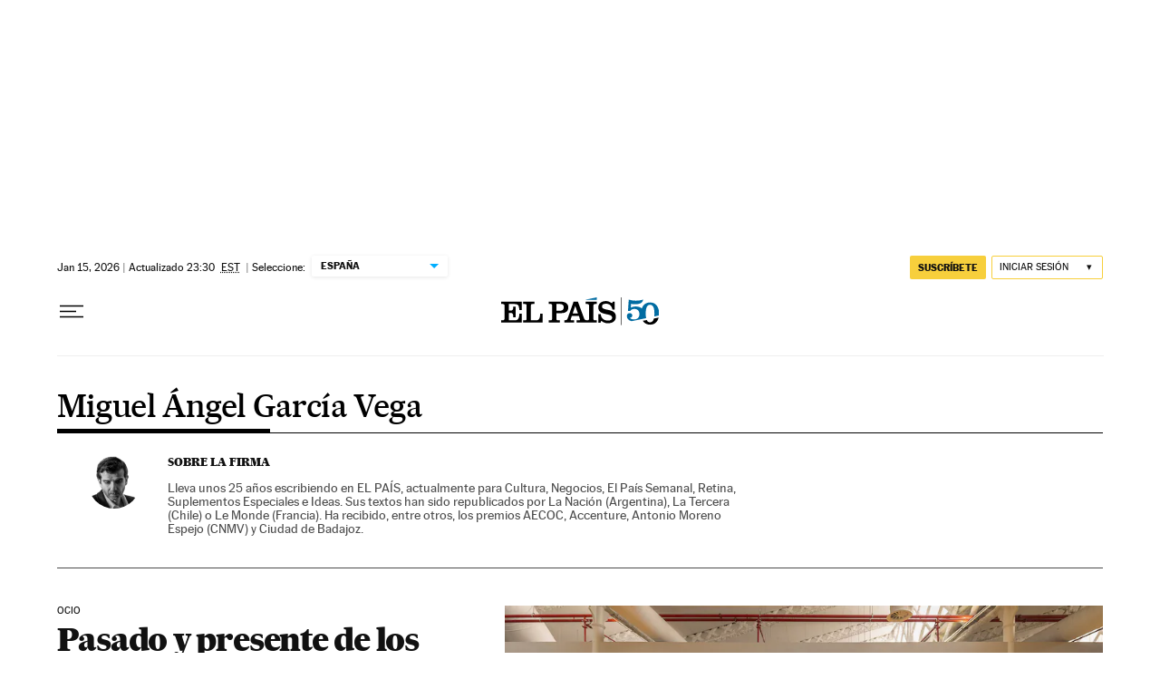

--- FILE ---
content_type: application/javascript; charset=utf-8
request_url: https://fundingchoicesmessages.google.com/f/AGSKWxV1nb5Yr_NK0CpSvkqwfufkZEFgq7Zob8y2PucoI2nK7Z9uSdqNrkjGq_BdSGCbyJZYcB7grGDenDBxJ7D2PhMpBTLmGF29xmjLBTOcavYVYGf0APRMUQQnaEUEt-LSduwYhbA=?fccs=W251bGwsbnVsbCxudWxsLG51bGwsbnVsbCxudWxsLFsxNzY4NzI3NjcyLDcwMDAwMDAwXSxudWxsLG51bGwsbnVsbCxbbnVsbCxbNyw2XSxudWxsLG51bGwsbnVsbCxudWxsLG51bGwsbnVsbCxudWxsLG51bGwsbnVsbCwxXSwiaHR0cHM6Ly9lbHBhaXMuY29tL2F1dG9yL21pZ3VlbC1hbmdlbC1nYXJjaWEtdmVnYS8iLG51bGwsW1s4LCJNOWxrelVhWkRzZyJdLFs5LCJlbi1VUyJdLFsxNiwiWzEsMSwxXSJdLFsxOSwiMiJdLFsxNywiWzBdIl0sWzI0LCIiXSxbMjksImZhbHNlIl1dXQ
body_size: 100
content:
if (typeof __googlefc.fcKernelManager.run === 'function') {"use strict";this.default_ContributorServingResponseClientJs=this.default_ContributorServingResponseClientJs||{};(function(_){var window=this;
try{
var np=function(a){this.A=_.t(a)};_.u(np,_.J);var op=function(a){this.A=_.t(a)};_.u(op,_.J);op.prototype.getWhitelistStatus=function(){return _.F(this,2)};var pp=function(a){this.A=_.t(a)};_.u(pp,_.J);var qp=_.Zc(pp),rp=function(a,b,c){this.B=a;this.j=_.A(b,np,1);this.l=_.A(b,_.Nk,3);this.F=_.A(b,op,4);a=this.B.location.hostname;this.D=_.Dg(this.j,2)&&_.O(this.j,2)!==""?_.O(this.j,2):a;a=new _.Og(_.Ok(this.l));this.C=new _.bh(_.q.document,this.D,a);this.console=null;this.o=new _.jp(this.B,c,a)};
rp.prototype.run=function(){if(_.O(this.j,3)){var a=this.C,b=_.O(this.j,3),c=_.dh(a),d=new _.Ug;b=_.fg(d,1,b);c=_.C(c,1,b);_.hh(a,c)}else _.eh(this.C,"FCNEC");_.lp(this.o,_.A(this.l,_.Ae,1),this.l.getDefaultConsentRevocationText(),this.l.getDefaultConsentRevocationCloseText(),this.l.getDefaultConsentRevocationAttestationText(),this.D);_.mp(this.o,_.F(this.F,1),this.F.getWhitelistStatus());var e;a=(e=this.B.googlefc)==null?void 0:e.__executeManualDeployment;a!==void 0&&typeof a==="function"&&_.Qo(this.o.G,
"manualDeploymentApi")};var sp=function(){};sp.prototype.run=function(a,b,c){var d;return _.v(function(e){d=qp(b);(new rp(a,d,c)).run();return e.return({})})};_.Rk(7,new sp);
}catch(e){_._DumpException(e)}
}).call(this,this.default_ContributorServingResponseClientJs);
// Google Inc.

//# sourceURL=/_/mss/boq-content-ads-contributor/_/js/k=boq-content-ads-contributor.ContributorServingResponseClientJs.en_US.M9lkzUaZDsg.es5.O/d=1/exm=ad_blocking_detection_executable,kernel_loader,loader_js_executable/ed=1/rs=AJlcJMzanTQvnnVdXXtZinnKRQ21NfsPog/m=cookie_refresh_executable
__googlefc.fcKernelManager.run('\x5b\x5b\x5b7,\x22\x5b\x5bnull,\\\x22elpais.com\\\x22,\\\x22AKsRol_87Qw7x_N0Ok2lKFL92h8uu2ReoVVu-4EjVcXzPWuwlDuHSvd0aX_fsbK9Rr5_y8ksWTStKBlhp5HhrsmAfh8pVYPlrVhPGsXUd3Bs8oJHD6YDRLwh9Vb8UfJBCK-fsmYXjV-y5IyzYmNgUJAKr6xAiE8dnw\\\\u003d\\\\u003d\\\x22\x5d,null,\x5b\x5bnull,null,null,\\\x22https:\/\/fundingchoicesmessages.google.com\/f\/AGSKWxVovQiZPYH4Ohfq7inj022ac5vG9csR6OV1_x6sLRoKAY-EkQaOPFjANZ3tQq5GXvDdtoAzB__Iv3xf38Jk9TVDNti-lFmOhUXH0jdMmsCdlSyPUa3nXwKozK7wLBPmQUahN4A\\\\u003d\\\x22\x5d,null,null,\x5bnull,null,null,\\\x22https:\/\/fundingchoicesmessages.google.com\/el\/AGSKWxUenbZ9ypNxrIHY6UFUF-EIaGcfoYES2Gn9iDtPD3RV7lYWFo8MLAtvoMhw0eVJiX5kXlubu4x9STV2KMwKEsfIMkDyvaQesGhTzWU3usmSLjse5y2mZ2BQevkG_Y0409F_TcM\\\\u003d\\\x22\x5d,null,\x5bnull,\x5b7,6\x5d,null,null,null,null,null,null,null,null,null,1\x5d\x5d,\x5b3,1\x5d\x5d\x22\x5d\x5d,\x5bnull,null,null,\x22https:\/\/fundingchoicesmessages.google.com\/f\/AGSKWxVJ62-MqxEsQcKKMUljrWofGMXQ7xP5VcnHN-FkVzPrrCPuXkhXZwweUnkDuBWhjfG2EJH250wImPtRlU9VqUbLmkUTYxgwH8CoTAzzZG_DuBmRv6QY9JInj6h4vKmsTangrUM\\u003d\x22\x5d\x5d');}

--- FILE ---
content_type: application/javascript; charset=utf-8
request_url: https://fundingchoicesmessages.google.com/f/AGSKWxWFGEu3s0125XbMmOG7aTqvY0UsmAThDItAjLSRxbFF1RdsAQnHt9V-ElvThXEWQN6uiP_7cEobrv8STQ54UB3z3xPEZsUqnQdYQNQgBNUBuQBEds2vRarSixf8Y8yKa0JWg48Q17MqkB91ulrnFV5R1I4lvcmgX5ao_1nj6J4wM9biwA5LevTmbu0t/_/reklama1..exp_ad-/adbot300._540_70./ad_tab.
body_size: -1288
content:
window['7b720a32-8d35-4b62-a530-027a34f43215'] = true;